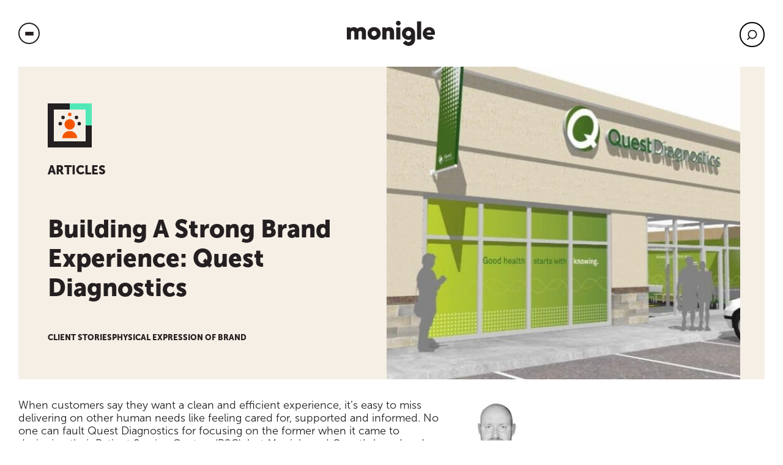

--- FILE ---
content_type: text/html; charset=UTF-8
request_url: https://www.monigle.com/blog/building-a-strong-brand-experience-quest-diagnostics/
body_size: 17013
content:
<!doctype html>
<html lang="en-US">
  <head>
    <meta charset="utf-8">
    <meta http-equiv="x-ua-compatible" content="ie=edge">
    <meta name='robots' content='index, follow, max-image-preview:large, max-snippet:-1, max-video-preview:-1' />
	<style>img:is([sizes="auto" i], [sizes^="auto," i]) { contain-intrinsic-size: 3000px 1500px }</style>
	
        
        <!-- Begin Google Search Console Verification -->
        <meta name="google-site-verification" content="WfPPh2ndJEziPEmvKdAbVlX-AJzgVxdd1TJCvmRFE2s" />
        <!-- End Begin Google Search Console Verification -->

        
    
	<!-- This site is optimized with the Yoast SEO plugin v26.8 - https://yoast.com/product/yoast-seo-wordpress/ -->
	<title>Building A Strong Brand Experience: Quest Diagnostics - Monigle</title>
<link data-rocket-prefetch href="https://www.googletagmanager.com" rel="dns-prefetch">
<link data-rocket-prefetch href="https://tags.srv.stackadapt.com" rel="dns-prefetch">
<link data-rocket-prefetch href="https://static.ads-twitter.com" rel="dns-prefetch">
<link data-rocket-prefetch href="https://connect.facebook.net" rel="dns-prefetch">
<link data-rocket-prefetch href="https://ws.zoominfo.com" rel="dns-prefetch">
<link data-rocket-prefetch href="https://cdnjs.cloudflare.com" rel="dns-prefetch">
<link data-rocket-prefetch href="https://googleads.g.doubleclick.net" rel="dns-prefetch">
<link data-rocket-prefetch href="https://gdc.indeed.com" rel="dns-prefetch"><link rel="preload" data-rocket-preload as="image" href="https://www.monigle.com/wp-content/uploads/QuestDiagnostics_w800-610x495.jpg" fetchpriority="high">
	<meta name="description" content="How Quest Diagnostics built a strong brand experience. Ways you can implement inexpensive components to better your brand experience." />
	<link rel="canonical" href="https://www.monigle.com/blog/building-a-strong-brand-experience-quest-diagnostics/" />
	<meta property="og:locale" content="en_US" />
	<meta property="og:type" content="article" />
	<meta property="og:title" content="Building A Strong Brand Experience: Quest Diagnostics - Monigle" />
	<meta property="og:description" content="How Quest Diagnostics built a strong brand experience. Ways you can implement inexpensive components to better your brand experience." />
	<meta property="og:url" content="https://www.monigle.com/blog/building-a-strong-brand-experience-quest-diagnostics/" />
	<meta property="og:site_name" content="Monigle" />
	<meta property="article:published_time" content="2020-09-16T14:43:59+00:00" />
	<meta property="article:modified_time" content="2023-05-12T14:22:55+00:00" />
	<meta property="og:image" content="https://www.monigle.com/wp-content/uploads/QuestDiagnostics_w800.jpg" />
	<meta property="og:image:width" content="800" />
	<meta property="og:image:height" content="525" />
	<meta property="og:image:type" content="image/jpeg" />
	<meta name="author" content="Dave Middendorf" />
	<meta name="twitter:card" content="summary_large_image" />
	<meta name="twitter:label1" content="Written by" />
	<meta name="twitter:data1" content="Dave Middendorf" />
	<meta name="twitter:label2" content="Est. reading time" />
	<meta name="twitter:data2" content="3 minutes" />
	<script type="application/ld+json" class="yoast-schema-graph">{"@context":"https://schema.org","@graph":[{"@type":"Article","@id":"https://www.monigle.com/blog/building-a-strong-brand-experience-quest-diagnostics/#article","isPartOf":{"@id":"https://www.monigle.com/blog/building-a-strong-brand-experience-quest-diagnostics/"},"author":{"name":"Dave Middendorf","@id":"https://www.monigle.com/#/schema/person/1d16cb292d3a907a0508df758ffb7e46"},"headline":"Building A Strong Brand Experience: Quest Diagnostics","datePublished":"2020-09-16T14:43:59+00:00","dateModified":"2023-05-12T14:22:55+00:00","mainEntityOfPage":{"@id":"https://www.monigle.com/blog/building-a-strong-brand-experience-quest-diagnostics/"},"wordCount":676,"commentCount":0,"image":{"@id":"https://www.monigle.com/blog/building-a-strong-brand-experience-quest-diagnostics/#primaryimage"},"thumbnailUrl":"/wp-content/uploads/QuestDiagnostics_w800.jpg","articleSection":["Article"],"inLanguage":"en-US"},{"@type":"WebPage","@id":"https://www.monigle.com/blog/building-a-strong-brand-experience-quest-diagnostics/","url":"https://www.monigle.com/blog/building-a-strong-brand-experience-quest-diagnostics/","name":"Building A Strong Brand Experience: Quest Diagnostics - Monigle","isPartOf":{"@id":"https://www.monigle.com/#website"},"primaryImageOfPage":{"@id":"https://www.monigle.com/blog/building-a-strong-brand-experience-quest-diagnostics/#primaryimage"},"image":{"@id":"https://www.monigle.com/blog/building-a-strong-brand-experience-quest-diagnostics/#primaryimage"},"thumbnailUrl":"/wp-content/uploads/QuestDiagnostics_w800.jpg","datePublished":"2020-09-16T14:43:59+00:00","dateModified":"2023-05-12T14:22:55+00:00","author":{"@id":"https://www.monigle.com/#/schema/person/1d16cb292d3a907a0508df758ffb7e46"},"description":"How Quest Diagnostics built a strong brand experience. Ways you can implement inexpensive components to better your brand experience.","breadcrumb":{"@id":"https://www.monigle.com/blog/building-a-strong-brand-experience-quest-diagnostics/#breadcrumb"},"inLanguage":"en-US","potentialAction":[{"@type":"ReadAction","target":["https://www.monigle.com/blog/building-a-strong-brand-experience-quest-diagnostics/"]}]},{"@type":"ImageObject","inLanguage":"en-US","@id":"https://www.monigle.com/blog/building-a-strong-brand-experience-quest-diagnostics/#primaryimage","url":"/wp-content/uploads/QuestDiagnostics_w800.jpg","contentUrl":"/wp-content/uploads/QuestDiagnostics_w800.jpg","width":800,"height":525},{"@type":"BreadcrumbList","@id":"https://www.monigle.com/blog/building-a-strong-brand-experience-quest-diagnostics/#breadcrumb","itemListElement":[{"@type":"ListItem","position":1,"name":"Home","item":"https://www.monigle.com/"},{"@type":"ListItem","position":2,"name":"Building A Strong Brand Experience: Quest Diagnostics"}]},{"@type":"WebSite","@id":"https://www.monigle.com/#website","url":"https://www.monigle.com/","name":"Monigle","description":"Creating Hard-Working Brands That Move People.","potentialAction":[{"@type":"SearchAction","target":{"@type":"EntryPoint","urlTemplate":"https://www.monigle.com/search/{search_term_string}"},"query-input":{"@type":"PropertyValueSpecification","valueRequired":true,"valueName":"search_term_string"}}],"inLanguage":"en-US"},{"@type":"Person","@id":"https://www.monigle.com/#/schema/person/1d16cb292d3a907a0508df758ffb7e46","name":"Dave Middendorf","image":{"@type":"ImageObject","inLanguage":"en-US","@id":"https://www.monigle.com/#/schema/person/image/","url":"/wp-content/uploads/Dave-Middendorf-Default-Black-and-White-e1695676693401-150x150.jpeg","contentUrl":"/wp-content/uploads/Dave-Middendorf-Default-Black-and-White-e1695676693401-150x150.jpeg","caption":"Dave Middendorf"},"url":"https://www.monigle.com/author/dmiddendorf/"}]}</script>
	<!-- / Yoast SEO plugin. -->



<style id='classic-theme-styles-inline-css' type='text/css'>
/*! This file is auto-generated */
.wp-block-button__link{color:#fff;background-color:#32373c;border-radius:9999px;box-shadow:none;text-decoration:none;padding:calc(.667em + 2px) calc(1.333em + 2px);font-size:1.125em}.wp-block-file__button{background:#32373c;color:#fff;text-decoration:none}
</style>
<style id='safe-svg-svg-icon-style-inline-css' type='text/css'>
.safe-svg-cover{text-align:center}.safe-svg-cover .safe-svg-inside{display:inline-block;max-width:100%}.safe-svg-cover svg{fill:currentColor;height:100%;max-height:100%;max-width:100%;width:100%}

</style>
<link rel="stylesheet" href="/wp-content/plugins/html5-audio-player/build/blocks/audioplayer/view.css?ver=2.5.0">
<link rel="stylesheet" href="/wp-content/plugins/html5-audio-player/build/blocks/radio-player/view.css?ver=2.5.0">
<link rel="stylesheet" href="/wp-content/plugins/html5-audio-player/assets/css/plyr-v3.7.2.css?ver=3.7.2">
<style id='global-styles-inline-css' type='text/css'>
:root{--wp--preset--aspect-ratio--square: 1;--wp--preset--aspect-ratio--4-3: 4/3;--wp--preset--aspect-ratio--3-4: 3/4;--wp--preset--aspect-ratio--3-2: 3/2;--wp--preset--aspect-ratio--2-3: 2/3;--wp--preset--aspect-ratio--16-9: 16/9;--wp--preset--aspect-ratio--9-16: 9/16;--wp--preset--color--black: #000000;--wp--preset--color--cyan-bluish-gray: #abb8c3;--wp--preset--color--white: #ffffff;--wp--preset--color--pale-pink: #f78da7;--wp--preset--color--vivid-red: #cf2e2e;--wp--preset--color--luminous-vivid-orange: #ff6900;--wp--preset--color--luminous-vivid-amber: #fcb900;--wp--preset--color--light-green-cyan: #7bdcb5;--wp--preset--color--vivid-green-cyan: #00d084;--wp--preset--color--pale-cyan-blue: #8ed1fc;--wp--preset--color--vivid-cyan-blue: #0693e3;--wp--preset--color--vivid-purple: #9b51e0;--wp--preset--color--primary: #525ddc;--wp--preset--gradient--vivid-cyan-blue-to-vivid-purple: linear-gradient(135deg,rgba(6,147,227,1) 0%,rgb(155,81,224) 100%);--wp--preset--gradient--light-green-cyan-to-vivid-green-cyan: linear-gradient(135deg,rgb(122,220,180) 0%,rgb(0,208,130) 100%);--wp--preset--gradient--luminous-vivid-amber-to-luminous-vivid-orange: linear-gradient(135deg,rgba(252,185,0,1) 0%,rgba(255,105,0,1) 100%);--wp--preset--gradient--luminous-vivid-orange-to-vivid-red: linear-gradient(135deg,rgba(255,105,0,1) 0%,rgb(207,46,46) 100%);--wp--preset--gradient--very-light-gray-to-cyan-bluish-gray: linear-gradient(135deg,rgb(238,238,238) 0%,rgb(169,184,195) 100%);--wp--preset--gradient--cool-to-warm-spectrum: linear-gradient(135deg,rgb(74,234,220) 0%,rgb(151,120,209) 20%,rgb(207,42,186) 40%,rgb(238,44,130) 60%,rgb(251,105,98) 80%,rgb(254,248,76) 100%);--wp--preset--gradient--blush-light-purple: linear-gradient(135deg,rgb(255,206,236) 0%,rgb(152,150,240) 100%);--wp--preset--gradient--blush-bordeaux: linear-gradient(135deg,rgb(254,205,165) 0%,rgb(254,45,45) 50%,rgb(107,0,62) 100%);--wp--preset--gradient--luminous-dusk: linear-gradient(135deg,rgb(255,203,112) 0%,rgb(199,81,192) 50%,rgb(65,88,208) 100%);--wp--preset--gradient--pale-ocean: linear-gradient(135deg,rgb(255,245,203) 0%,rgb(182,227,212) 50%,rgb(51,167,181) 100%);--wp--preset--gradient--electric-grass: linear-gradient(135deg,rgb(202,248,128) 0%,rgb(113,206,126) 100%);--wp--preset--gradient--midnight: linear-gradient(135deg,rgb(2,3,129) 0%,rgb(40,116,252) 100%);--wp--preset--font-size--small: 13px;--wp--preset--font-size--medium: 20px;--wp--preset--font-size--large: 36px;--wp--preset--font-size--x-large: 42px;--wp--preset--spacing--20: 0.44rem;--wp--preset--spacing--30: 0.67rem;--wp--preset--spacing--40: 1rem;--wp--preset--spacing--50: 1.5rem;--wp--preset--spacing--60: 2.25rem;--wp--preset--spacing--70: 3.38rem;--wp--preset--spacing--80: 5.06rem;--wp--preset--shadow--natural: 6px 6px 9px rgba(0, 0, 0, 0.2);--wp--preset--shadow--deep: 12px 12px 50px rgba(0, 0, 0, 0.4);--wp--preset--shadow--sharp: 6px 6px 0px rgba(0, 0, 0, 0.2);--wp--preset--shadow--outlined: 6px 6px 0px -3px rgba(255, 255, 255, 1), 6px 6px rgba(0, 0, 0, 1);--wp--preset--shadow--crisp: 6px 6px 0px rgba(0, 0, 0, 1);}:where(.is-layout-flex){gap: 0.5em;}:where(.is-layout-grid){gap: 0.5em;}body .is-layout-flex{display: flex;}.is-layout-flex{flex-wrap: wrap;align-items: center;}.is-layout-flex > :is(*, div){margin: 0;}body .is-layout-grid{display: grid;}.is-layout-grid > :is(*, div){margin: 0;}:where(.wp-block-columns.is-layout-flex){gap: 2em;}:where(.wp-block-columns.is-layout-grid){gap: 2em;}:where(.wp-block-post-template.is-layout-flex){gap: 1.25em;}:where(.wp-block-post-template.is-layout-grid){gap: 1.25em;}.has-black-color{color: var(--wp--preset--color--black) !important;}.has-cyan-bluish-gray-color{color: var(--wp--preset--color--cyan-bluish-gray) !important;}.has-white-color{color: var(--wp--preset--color--white) !important;}.has-pale-pink-color{color: var(--wp--preset--color--pale-pink) !important;}.has-vivid-red-color{color: var(--wp--preset--color--vivid-red) !important;}.has-luminous-vivid-orange-color{color: var(--wp--preset--color--luminous-vivid-orange) !important;}.has-luminous-vivid-amber-color{color: var(--wp--preset--color--luminous-vivid-amber) !important;}.has-light-green-cyan-color{color: var(--wp--preset--color--light-green-cyan) !important;}.has-vivid-green-cyan-color{color: var(--wp--preset--color--vivid-green-cyan) !important;}.has-pale-cyan-blue-color{color: var(--wp--preset--color--pale-cyan-blue) !important;}.has-vivid-cyan-blue-color{color: var(--wp--preset--color--vivid-cyan-blue) !important;}.has-vivid-purple-color{color: var(--wp--preset--color--vivid-purple) !important;}.has-black-background-color{background-color: var(--wp--preset--color--black) !important;}.has-cyan-bluish-gray-background-color{background-color: var(--wp--preset--color--cyan-bluish-gray) !important;}.has-white-background-color{background-color: var(--wp--preset--color--white) !important;}.has-pale-pink-background-color{background-color: var(--wp--preset--color--pale-pink) !important;}.has-vivid-red-background-color{background-color: var(--wp--preset--color--vivid-red) !important;}.has-luminous-vivid-orange-background-color{background-color: var(--wp--preset--color--luminous-vivid-orange) !important;}.has-luminous-vivid-amber-background-color{background-color: var(--wp--preset--color--luminous-vivid-amber) !important;}.has-light-green-cyan-background-color{background-color: var(--wp--preset--color--light-green-cyan) !important;}.has-vivid-green-cyan-background-color{background-color: var(--wp--preset--color--vivid-green-cyan) !important;}.has-pale-cyan-blue-background-color{background-color: var(--wp--preset--color--pale-cyan-blue) !important;}.has-vivid-cyan-blue-background-color{background-color: var(--wp--preset--color--vivid-cyan-blue) !important;}.has-vivid-purple-background-color{background-color: var(--wp--preset--color--vivid-purple) !important;}.has-black-border-color{border-color: var(--wp--preset--color--black) !important;}.has-cyan-bluish-gray-border-color{border-color: var(--wp--preset--color--cyan-bluish-gray) !important;}.has-white-border-color{border-color: var(--wp--preset--color--white) !important;}.has-pale-pink-border-color{border-color: var(--wp--preset--color--pale-pink) !important;}.has-vivid-red-border-color{border-color: var(--wp--preset--color--vivid-red) !important;}.has-luminous-vivid-orange-border-color{border-color: var(--wp--preset--color--luminous-vivid-orange) !important;}.has-luminous-vivid-amber-border-color{border-color: var(--wp--preset--color--luminous-vivid-amber) !important;}.has-light-green-cyan-border-color{border-color: var(--wp--preset--color--light-green-cyan) !important;}.has-vivid-green-cyan-border-color{border-color: var(--wp--preset--color--vivid-green-cyan) !important;}.has-pale-cyan-blue-border-color{border-color: var(--wp--preset--color--pale-cyan-blue) !important;}.has-vivid-cyan-blue-border-color{border-color: var(--wp--preset--color--vivid-cyan-blue) !important;}.has-vivid-purple-border-color{border-color: var(--wp--preset--color--vivid-purple) !important;}.has-vivid-cyan-blue-to-vivid-purple-gradient-background{background: var(--wp--preset--gradient--vivid-cyan-blue-to-vivid-purple) !important;}.has-light-green-cyan-to-vivid-green-cyan-gradient-background{background: var(--wp--preset--gradient--light-green-cyan-to-vivid-green-cyan) !important;}.has-luminous-vivid-amber-to-luminous-vivid-orange-gradient-background{background: var(--wp--preset--gradient--luminous-vivid-amber-to-luminous-vivid-orange) !important;}.has-luminous-vivid-orange-to-vivid-red-gradient-background{background: var(--wp--preset--gradient--luminous-vivid-orange-to-vivid-red) !important;}.has-very-light-gray-to-cyan-bluish-gray-gradient-background{background: var(--wp--preset--gradient--very-light-gray-to-cyan-bluish-gray) !important;}.has-cool-to-warm-spectrum-gradient-background{background: var(--wp--preset--gradient--cool-to-warm-spectrum) !important;}.has-blush-light-purple-gradient-background{background: var(--wp--preset--gradient--blush-light-purple) !important;}.has-blush-bordeaux-gradient-background{background: var(--wp--preset--gradient--blush-bordeaux) !important;}.has-luminous-dusk-gradient-background{background: var(--wp--preset--gradient--luminous-dusk) !important;}.has-pale-ocean-gradient-background{background: var(--wp--preset--gradient--pale-ocean) !important;}.has-electric-grass-gradient-background{background: var(--wp--preset--gradient--electric-grass) !important;}.has-midnight-gradient-background{background: var(--wp--preset--gradient--midnight) !important;}.has-small-font-size{font-size: var(--wp--preset--font-size--small) !important;}.has-medium-font-size{font-size: var(--wp--preset--font-size--medium) !important;}.has-large-font-size{font-size: var(--wp--preset--font-size--large) !important;}.has-x-large-font-size{font-size: var(--wp--preset--font-size--x-large) !important;}
:where(.wp-block-post-template.is-layout-flex){gap: 1.25em;}:where(.wp-block-post-template.is-layout-grid){gap: 1.25em;}
:where(.wp-block-columns.is-layout-flex){gap: 2em;}:where(.wp-block-columns.is-layout-grid){gap: 2em;}
:root :where(.wp-block-pullquote){font-size: 1.5em;line-height: 1.6;}
</style>
<link rel="stylesheet" href="/wp-content/plugins/html5-audio-player/assets/css/style.css?ver=2.5.3">
<link rel="stylesheet" href="/wp-content/themes/mon2022/vendor/ssm/core/src/assets/styles/public.css?ver=1.0">
<link rel="stylesheet" href="/wp-content/plugins/dflip/assets/css/dflip.min.css?ver=2.4.13">
<link rel="stylesheet" href="/wp-content/plugins/searchwp/assets/css/frontend/search-forms.min.css?ver=4.5.6">
<link rel="stylesheet" href="/wp-content/themes/mon2022/dist/styles/app.css?id=4d725933974eb371f9e4">
<script type="text/javascript" src="/wp-includes/js/jquery/jquery.min.js?ver=3.7.1" id="jquery-core-js"></script>
<script type="text/javascript" src="/wp-includes/js/jquery/jquery-migrate.min.js?ver=3.4.1" id="jquery-migrate-js"></script>
        <style>
            .mejs-container:has(.plyr) {
                height: auto;
                background: transparent
            }

            .mejs-container:has(.plyr) .mejs-controls {
                display: none
            }

            .h5ap_all {
                --shadow-color: 197deg 32% 65%;
                border-radius: 6px;
                box-shadow: 0px 0px 9.6px hsl(var(--shadow-color)/.36), 0 1.7px 1.9px 0px hsl(var(--shadow-color)/.36), 0 4.3px 1.8px -1.7px hsl(var(--shadow-color)/.36), -0.1px 10.6px 11.9px -2.5px hsl(var(--shadow-color)/.36);
                margin: 16px auto;
            }

            .h5ap_single_button {
                height: 50px;
            }
        </style>
    		<style>
			span.h5ap_single_button {
				display: inline-flex;
				justify-content: center;
				align-items: center;
			}

			.h5ap_single_button span {
				line-height: 0;
			}

			span#h5ap_single_button span svg {
				cursor: pointer;
			}

			#skin_default .plyr__control,
			#skin_default .plyr__time {
				color: #4f5b5f			}

			#skin_default .plyr__control:hover {
				background: #1aafff;
				color: #f5f5f5			}

			#skin_default .plyr__controls {
				background: #f5f5f5			}

			#skin_default .plyr__controls__item input {
				color: #1aafff			}

			.plyr {
				--plyr-color-main: #4f5b5f			}

			/* Custom Css */
					</style>
<link href="https://trinitymedia.ai/" rel="preconnect" crossorigin="anonymous" />
<link href="https://vd.trinitymedia.ai/" rel="preconnect" crossorigin="anonymous" />
<link rel="shortcut icon" href="/wp-content/uploads/mgl_favicon_1.png" /><meta name="viewport" content="width=device-width, initial-scale=1, shrink-to-fit=no, maximum-scale=1.0"><style type="text/css">.heading{width:10sec;}</style>    
        
        <!-- Begin Google Tag Manager -->
        <script>
            (function(w,d,s,l,i){w[l]=w[l]||[];w[l].push({"gtm.start":
            new Date().getTime(),event:"gtm.js"});var f=d.getElementsByTagName(s)[0],
            j=d.createElement(s),dl=l!="dataLayer"?"&l="+l:"";j.async=true;j.src=
            "//www.googletagmanager.com/gtm.js?id="+i+dl;f.parentNode.insertBefore(j,f);
            })(window,document,"script","dataLayer","GTM-PGVD2C");
        </script>
        <!-- End Google Tag Manager -->

        
    <!-- Responsive iframe Form code 92 -->
<script type="text/javascript" src="https://cdnjs.cloudflare.com/ajax/libs/iframe-resizer/4.3.2/iframeResizer.min.js"></script>
<script type="text/javascript">
iFrameResize({log:true});
</script>
<!-- End Responsive iframe Form code  --><style id="inline-css">@media print, screen and (min-width: 64em) {
    .module.text-editor.width-50 {max-width: 50%;}
    .module.width-50 {max-width: 50%;}
    .module.text-editor.width-66 {max-width: 66%;}
    .module.width-66 {max-width: 66%;}
    .module.text-editor.width-75 {max-width: 75%;}
    .module.width-75 {max-width: 75%;}
    .module.text-editor.width-85 {max-width: 85%;}
    .module.width-85 {max-width: 85%;}
    .module.text-editor.width-90 {max-width: 90%;}
    .module.width-90 {max-width: 90%;}
}

iframe {border: none;}

span.smaller {font-size: 75%;}

.horz-padding-50 {padding: 0 50px;}
.horz-padding-55 {padding: 0 55px;}
.horz-padding-60 {padding: 0 60px;}
.horz-padding-65 {padding: 0 65px;}
.horz-padding-70 {padding: 0 70px;}
.horz-padding-75 {padding: 0 75px;}
.horz-padding-80 {padding: 0 80px;}
.horz-padding-85 {padding: 0 85px;}
.horz-padding-90 {padding: 0 90px;}
.horz-padding-95 {padding: 0 95px;}
.horz-padding-100 {padding: 0 100px;}

section.content-block.template-career-search .career-search-header .links,
.in-page-navigation.careers ul, body.type-cp .template-single-resource .featured-content .preheadline {display: none;}
.template-single-resource .posted-by img { max-width: 150px; }
.in-page-navigation.careers + .in-page-navigation {display: none;}
section.content-block.template-single-resource .featured-content .content .tags .tag {border: none; padding: 0; display: block;}

.expanded-content p a {color: var(--primary-color);}
.expanded-content p a:hover {text-decoration: underline;}
.expanded-content p a strong {border-color: var(--body-color) !important;}

@media print, screen and (max-width: 47.9375em) {
    .module.resource-entry.type-case-study {
      height: auto;
      min-height: inherit;
    }

      .module.resource-entry.type-case-study:not(.is-description-visible):before {
        display: none;
      }

      .module.resource-entry.type-case-study:not(.is-description-visible) img{
      height: auto;
      position: relative;
    }

    .module.resource-entry.type-case-study  .case-study-about {
      position: relative;
      background: var(--clarify);
      pointer-events: all;
    }

    .module.resource-entry.type-case-study  .case-study-about:after {
      display: none;
    }

    .module.resource-entry.type-case-study .case-study-about>* {
      opacity: 1;
    }
}

@media print, screen and (min-width: 48em) {
    footer.site-footer .footer-nav {
        flex-direction: row;
        flex-wrap: wrap;
        justify-content: flex-start;
    } 
    footer.site-footer .footer-nav ul {width: 100%; max-width: 200px;}
}
.site-footer .footer-nav ul:nth-of-type(4), .site-footer .footer-nav ul:nth-of-type(5) {display: none;}

section.content-block.pull-top {margin-top: 0!important;}

@media print, screen and (max-width: 64em) {
    .hide-for-mobile {display: none;}
}

.module.linked-list {
  width: 100%;
  max-width: 49rem;
}

.module.linked-list .linked-list-item {
  float: none;
  break-inside: avoid-column;
}

.single-mon_portfolio .template-standard-grid-row .subheadline {font-size: 22px;}</style>  <meta name="generator" content="WP Rocket 3.20.3" data-wpr-features="wpr_preconnect_external_domains wpr_oci wpr_preload_links wpr_desktop" /></head>

  <body class="wp-singular post-template-default single single-post postid-3294 single-format-standard wp-embed-responsive wp-theme-mon2022 type-blog building-a-strong-brand-experience-quest-diagnostics">
    <noscript><iframe src="//www.googletagmanager.com/ns.html?id=GTM-PGVD2C" height="0" width="0" style="display:none;visibility:hidden"></iframe></noscript>    
    <div  id="app">
      <div class="off-canvas-wrapper">

	<div class="off-canvas" id="offCanvas" data-off-canvas data-transition="overlap">

    <div class="grid-container">

      <div class="offcanvas-content">

          <ul class="menu"><li class="menu-item menu-our-work"><a href="https://www.monigle.com/portfolio/">Our Work</a></li>
<li class="menu-item menu-services"><a href="https://www.monigle.com/services/">Services</a></li>
<li class="menu-item menu-resources"><a href="https://www.monigle.com/thinking/">Resources</a></li>
<li class="menu-item menu-about-us"><a href="https://www.monigle.com/about/">About Us</a></li>
<li class="menu-item menu-connect"><a href="https://www.monigle.com/contact/">Connect</a></li>
</ul>
          
      </div>

    </div>

</div>

	<div class="off-canvas-content" data-off-canvas-content>
		
		<header class="site-header">

    <div class="grid-container navbar">

                    <div class="hamburger" data-toggle="offCanvas" aria-expanded="false" aria-controls="offCanvas">
    <button class="hamburger-button" type="button" role="button">
        <span class="hide">Menu toggle</span>
        <span class="hamburger-line hamburger-line1"></span>
        <span class="hamburger-line hamburger-line2"></span>
        <span class="hamburger-line hamburger-line3"></span>
    </button>
</div>        
        <div class="brand" role="banner">

            
                <a href="https://www.monigle.com/">

                    <img src="/wp-content/uploads/logo.svg" alt="Monigle" class="editable-svg">

                    <span class="show-for-sr">Monigle</span>

                </a>

            
        </div>

        
            
                <div class="search-wrapper">

                    <form role="search" method="get" class="search" action="https://www.monigle.com/">

                        <div class="search-btn"></div>

                        <button type="submit" class="search-button search-btn">Search</button>

                        <div class="search-input-wrapper">

                            <input type="hidden" name="action" value="search">

                            <input type="text" name="s" id="search-input" value="" placeholder="I’m looking for...">

                            <label for="search-input" class="show-for-sr">Search</label>

                        </div>

                        <div class="clear-input"><span class="show-for-sr">search clear</span></div>

                    </form>

                </div>

            
        
    </div>

</header>

		<div class="container">

			<main class="content" id="main">
				
	
	
		<section class="content-block template-single-resource">

			<div class="grid-container">

				<div class="featured-content">

					<div class="content">

						
							<div class="img-wrapper">

								<img src="/wp-content/uploads/mgl_icon_specific_rgb_pos_mgl_thinking.svg" alt="Category Icon" class="editable-svg">

							</div>

						
						<div class="preheadline">Articles</div>

						<h1 class="title">Building A Strong Brand Experience: Quest Diagnostics</h1>

						
						
							<div class="tags">

								
									<div class="tag">Client stories</div>

								
									<div class="tag">Physical expression of brand</div>

								
							</div>

						
					</div>

					
						<div class="image-wrapper">

							<img width="610" height="495" src="/wp-content/uploads/QuestDiagnostics_w800-610x495.jpg" class="resource-hero-img" alt="Building A Strong Brand Experience: Quest Diagnostics" decoding="async" fetchpriority="high" />

						</div>

					
				</div>

				
					<div class="content-wrapper">

						<div class="content">

							<div class="module text-editor">

								
								<p>When customers say they want a clean and efficient experience, it’s easy to miss delivering on other human needs like feeling cared for, supported and informed. No one can fault Quest Diagnostics for focusing on the former when it came to designing their Patient Service Centers (PSC), but Monigle and Quest’s brand and experience teams saw an opportunity.</p>
<p>&nbsp;</p>
<p><img decoding="async" class="aligncenter wp-image-15708 size-full" src="https://www.monigle.com/wp-content/uploads/quest10_w800.jpg" alt="Former Lobby Space" width="600" height="388" /></p>
<p style="text-align: center;font-size: 14px;color: gray"><em>The former space and experience of Quest Diagnostics Patient Service Center (PSC)</em></p>
<p>&nbsp;</p>
<p style="text-align: center"><em>Learn More</em>: <a href="https://www.monigle.com/blog/a-cheat-sheet-for-enabling-consistent-brand-experiences/">Enabling a Consistent Brand Experience</a></p>
<p>&nbsp;</p>
<p>As consumers are increasingly empowered to make health care choices, along with the agreement between Quest Diagnostics and United Healthcare that opened up access to millions of Americans, there was a huge opportunity to put a more human lens on what was a sterile PSC experience. The goal was to fuse brand, experience and function together in a way that differentiated Quest from competitors and informed patients about the crucial role Quest plays in their broader health care journeys.</p>
<p>&nbsp;</p>
<p>By conducting ethnographic research and reviewing patient feedback, we saw that competing design cues were leading to confusion and slowing people down during the check-in process. Simply put, when there’s a window with a hole cut in it with a desk behind it – people expect there to be someone to talk to. It’s so compelling, they miss the kiosk that says check-in here.</p>
<p>&nbsp;</p>
<p><img decoding="async" class="aligncenter wp-image-15707 size-full" src="https://www.monigle.com/wp-content/uploads/quest9_w800.jpg" alt="Former Check In" width="600" height="388" /></p>
<p style="text-align: center;font-size: 14px;color: gray"><em>Former check-in of Quest Diagnostics Patient Service Center (PSC)</em></p>
<p>&nbsp;</p>
<p>We also learned that typically the patient doesn’t really know much about Quest. They’re usually there because their doctor told them to go there and they don’t understand much more than a phlebotomist is going to collect some samples and at some point, they’ll get their results. In this context, the entire brand experience is dependent on the phlebotomists. These folks are amazing at what they do, but they’re also stretched incredibly thin—they needed an environment that offered some support.</p>
<p>&nbsp;</p>
<p>With an understanding of all the key touchpoints in the patient journey at a PSC, we set out to develop a kit of parts to humanize the experience, making it more intuitive and informative.</p>
<p>&nbsp;</p>
<p style="text-align: center"><em>Learn More</em>: <a href="https://www.monigle.com/blog/3-ways-brand-marketing-can-create-more-human-health-care-experiences/">Leading with Brand Part 1</a></p>
<p>&nbsp;</p>
<p>We started by creating a streamlined and digestible information hierarchy that begins with making their locations easy to find—owning the green color signal, while also communicating a purpose to clearly position Quest at the exterior.</p>
<p>&nbsp;</p>
<p><img decoding="async" class="aligncenter wp-image-15702 size-full" src="https://www.monigle.com/wp-content/uploads/quest4_w800.jpg" alt="Quest Signage" width="600" height="388" /></p>
<p style="text-align: center;font-size: 14px;color: gray"><em>First step of redefining the brand experience – owning the Green for Quest Diagnostics PSCs</em></p>
<p>&nbsp;</p>
<p>Inside, we removed the clutter and confusing cues (the window) and made it clear that signing in at the kiosk was the first step. To overcome the absence of a window, we added a sidelight to the door into the back of the house so patients could feel connected to what was beyond the lobby.</p>
<p>&nbsp;</p>
<p>Most importantly, we started to tell the story of Quest through its people and their various areas of expertise. The “our stories” vignettes and draw-room infographics highlight how Quest is an important partner in health care with scientists, physicians and logistics professionals all working together to help people and their doctors be better informed about their health.</p>
<p>&nbsp;</p>
<p><img decoding="async" class="aligncenter wp-image-15705 size-full" src="https://www.monigle.com/wp-content/uploads/quest7_w800.jpg" alt="New Check In Kiosks" width="600" height="388" /></p>
<p style="text-align: center;font-size: 14px;color: gray"><em>Clarifying the Experience: new check-in Kiosks in Quest Diagnostics PSCs</em></p>
<p><img decoding="async" class="aligncenter wp-image-15701 size-full" src="https://www.monigle.com/wp-content/uploads/quest3_w800.jpg" alt="New Lobby" width="600" height="388" /></p>
<p style="text-align: center;font-size: 14px;color: gray"><em>Bringing the story to life: green and story-telling vignettes throughout the refined PSC</em></p>
<p><img decoding="async" class="aligncenter wp-image-15704 size-full" src="https://www.monigle.com/wp-content/uploads/quest6_w800.jpg" alt="Green Signage" width="600" height="388" /></p>
<p style="text-align: center;font-size: 14px;color: gray"><em>Bringing the story to life: green and story-telling vignettes throughout the refined PSC</em></p>
<p><img decoding="async" class="aligncenter wp-image-15706 size-full" src="https://www.monigle.com/wp-content/uploads/quest8_w800.jpg" alt="Employee Stories" width="600" height="388" /></p>
<p style="text-align: center;font-size: 14px;color: gray"><em>Bringing the story to life: introducing the people of Quest Diagnostics connects the human experience</em></p>
<p><img decoding="async" class="aligncenter wp-image-15700 size-full" src="https://www.monigle.com/wp-content/uploads/quest2_w800.jpg" alt="Infographic Signage" width="600" height="388" /></p>
<p style="text-align: center;font-size: 14px;color: gray"><em>Bringing the story to life: informative graphics help inform and bring the story to life for patients</em></p>
<p>&nbsp;</p>
<p>This exercise shows how a flexible set of relatively inexpensive components can make an immediate and visceral impact on how people experience the space and the brand.</p>
<p>&nbsp;</p>
<p>How does your brand come to life in a physical environment? We would love the chance to talk and hear different perspectives. <a href="https://www.monigle.com/contact/">Reach out to us</a> for more examples of our brand experience work or to continue the conversation.</p>


							</div>

						</div>

						
							<div class="aside">

								
									<div class="posted-by">

																					<img src="/wp-content/uploads/Dave-Middendorf-Default-Black-and-White-e1695676693401-150x150.jpeg" alt="Dave Middendorf">
										
										<h6>September 16, 2020 <span>By Dave Middendorf</span></h6>

									</div>

								
							</div>

						
					</div>

				
			</div>

		</section>

	
	
	
	
		<section class="content-block template-related-content">

			<div class="grid-container">

				<header class="template-header">

					<h2 class="headline">Related articles</h2>

					
						<div class="template-header-button">

							<a class="button small simple is-icon-left" href="https://www.monigle.com/thinking/">See More Articles
								<svg xmlns="http://www.w3.org/2000/svg" viewBox="0 0 87 87" class="editable-svg replaced-svg"><path fill="currentColor" d="M43.3 86.6C19.4 86.6 0 67.2 0 43.3S19.4 0 43.3 0s43.3 19.4 43.3 43.3-19.4 43.3-43.3 43.3zm0-81.6C22.2 5 5 22.2 5 43.3c0 21.1 17.2 38.3 38.3 38.3 21.1 0 38.3-17.2 38.3-38.3C81.6 22.2 64.4 5 43.3 5zM22 52.8c-5 0-9.1-4.1-9.1-9.1s4.1-9.1 9.1-9.1 9.1 4.1 9.1 9.1-4.1 9.1-9.1 9.1zm0-13.3c-2.3 0-4.1 1.9-4.1 4.1 0 2.3 1.9 4.1 4.1 4.1s4.1-1.9 4.1-4.1c0-2.2-1.8-4.1-4.1-4.1zm21 13.3c-5 0-9.1-4.1-9.1-9.1s4.1-9.1 9.1-9.1 9.1 4.1 9.1 9.1-4.1 9.1-9.1 9.1zm0-13.3c-2.3 0-4.1 1.9-4.1 4.1 0 2.3 1.9 4.1 4.1 4.1 2.3 0 4.1-1.9 4.1-4.1 0-2.2-1.8-4.1-4.1-4.1zm21 13.3c-5 0-9.1-4.1-9.1-9.1s4.1-9.1 9.1-9.1 9.1 4.1 9.1 9.1-4.1 9.1-9.1 9.1zm0-13.3c-2.3 0-4.1 1.9-4.1 4.1 0 2.3 1.9 4.1 4.1 4.1 2.3 0 4.1-1.9 4.1-4.1 0-2.2-1.9-4.1-4.1-4.1z"></path></svg>
							</a>

						</div>

					
				</header>

				<div class="grid-wrapper">

					
						<div class="grid-cell">

							<div class="module resource-entry type-thinking">

        <a  href="https://www.monigle.com/blog/ai-in-market-research/" class="cover-link"><span class="show-for-sr">AI in market research: The promise, the pitfalls, and the path forward</span></a>

        <div class="resource-item-media has-icon">

            
                <div class="resource-item-image is-icon">

                    
                        <img width="432" height="432" src="/wp-content/uploads/mgl_icon_specific_rgb_pos_mgl_thinking.svg" class="resource-icon-img" alt="Article Icon" decoding="async" />

                    
                </div>

            
            
                                    
                <div class="resource-item-image">

                    
                        <img width="210" height="210" src="/wp-content/uploads/AI-Mkt-Research-210x210.png" class="resource-img" alt="AI in market research: The promise, the pitfalls, and the path forward" decoding="async" srcset="/wp-content/uploads/AI-Mkt-Research-210x210.png 210w, /wp-content/uploads/AI-Mkt-Research-150x150.png 150w, /wp-content/uploads/AI-Mkt-Research-420x420.png 420w, /wp-content/uploads/AI-Mkt-Research-840x840.png 840w" sizes="(max-width: 210px) 100vw, 210px" />

                                        
                </div>

            
            
        </div>

        <div class="resource-item-content">

                            <a href="#" class="label is-style-label small">Article</a>
            
            <h3 class="resource-item-title">AI in market research: The promise, the pitfalls, and the path forward</h3>

            <button class="button arrow">Read More</button>

        </div>

    </div>


						</div>

					
						<div class="grid-cell">

							<div class="module resource-entry type-thinking">

        <a  href="https://www.monigle.com/blog/2026-trends/" class="cover-link"><span class="show-for-sr">2026 trends forcing brands to prove they’re human</span></a>

        <div class="resource-item-media has-icon">

            
                <div class="resource-item-image is-icon">

                    
                        <img width="432" height="432" src="/wp-content/uploads/mgl_icon_specific_rgb_pos_mgl_thinking.svg" class="resource-icon-img" alt="Article Icon" decoding="async" />

                    
                </div>

            
            
                                    
                <div class="resource-item-image">

                    
                        <img width="210" height="210" src="/wp-content/uploads/sunburst-210x210.png" class="resource-img" alt="2026 trends forcing brands to prove they’re human" decoding="async" srcset="/wp-content/uploads/sunburst-210x210.png 210w, /wp-content/uploads/sunburst-150x150.png 150w, /wp-content/uploads/sunburst-420x420.png 420w, /wp-content/uploads/sunburst-840x840.png 840w" sizes="(max-width: 210px) 100vw, 210px" />

                                        
                </div>

            
            
        </div>

        <div class="resource-item-content">

                            <a href="#" class="label is-style-label small">Article</a>
            
            <h3 class="resource-item-title">2026 trends forcing brands to prove they’re human</h3>

            <button class="button arrow">Read More</button>

        </div>

    </div>


						</div>

					
						<div class="grid-cell">

							<div class="module resource-entry type-thinking">

        <a  href="https://www.monigle.com/blog/converting-brand-guidelines-into-ai-ready-systems/" class="cover-link"><span class="show-for-sr">The blueprint for converting brand guidelines into AI-ready systems</span></a>

        <div class="resource-item-media has-icon">

            
                <div class="resource-item-image is-icon">

                    
                        <img width="432" height="432" src="/wp-content/uploads/mgl_icon_specific_rgb_pos_mgl_thinking.svg" class="resource-icon-img" alt="Article Icon" decoding="async" />

                    
                </div>

            
            
                                    
                <div class="resource-item-image">

                    
                        <img width="210" height="210" src="/wp-content/uploads/Thumbnail-32-210x210.png" class="resource-img" alt="The blueprint for converting brand guidelines into AI-ready systems" decoding="async" srcset="/wp-content/uploads/Thumbnail-32-210x210.png 210w, /wp-content/uploads/Thumbnail-32-150x150.png 150w, /wp-content/uploads/Thumbnail-32-420x420.png 420w, /wp-content/uploads/Thumbnail-32-840x840.png 840w" sizes="(max-width: 210px) 100vw, 210px" />

                                        
                </div>

            
            
        </div>

        <div class="resource-item-content">

                            <a href="#" class="label is-style-label small">Article</a>
            
            <h3 class="resource-item-title">The blueprint for converting brand guidelines into AI-ready systems</h3>

            <button class="button arrow">Read More</button>

        </div>

    </div>


						</div>

					
				</div>

			</div>

		</section>

	
			</main>

		</div>

		<footer class="site-footer" role="contentinfo">

		<div class="grid-container">

			
				
				<div class="footer-nav">

					
						<ul>

							
								
								<li><a  href="https://www.monigle.com/services/">Services</a></li>

							
							
								<li class="menu-item menu-brand"><a href="https://www.monigle.com/service/brand/">Brand</a></li>
<li class="menu-item menu-experience"><a href="https://www.monigle.com/service/experience/">Experience</a></li>
<li class="menu-item menu-culture"><a href="https://www.monigle.com/service/culture/">Culture</a></li>
<li class="menu-item menu-activation"><a href="https://www.monigle.com/service/activation/">Activation</a></li>
<li class="menu-item menu-management"><a href="https://www.monigle.com/service/management/">Management</a></li>
<li class="menu-item menu-branded-environments"><a href="https://www.monigle.com/service/environment-services/">Branded environments</a></li>
<li class="menu-item menu-business-transformation"><a href="https://www.monigle.com/service/business-transformation/">Business transformation</a></li>

							
						</ul>

					
						<ul>

							
								
								<li><a  href="https://www.monigle.com/about/">About</a></li>

							
							
								<li class="menu-item menu-about-us"><a href="https://www.monigle.com/about/">About us</a></li>
<li class="menu-item menu-our-work"><a href="https://www.monigle.com/portfolio/">Our work</a></li>
<li class="menu-item menu-resources"><a href="https://www.monigle.com/thinking/">Resources</a></li>
<li class="menu-item menu-our-culture"><a href="https://www.monigle.com/about/culture/">Our culture</a></li>
<li class="menu-item menu-careers"><a href="https://www.monigle.com/about/careers/">Careers</a></li>

							
						</ul>

					
						<ul>

							
								
								<li><a  href="https://www.monigle.com/contact/">Get in touch</a></li>

							
							
								<li class="menu-item menu-contact-us"><a href="https://www.monigle.com/contact/">Contact us</a></li>
<li class="menu-item menu-subscribe"><a href="https://www.monigle.com/stay-informed/">Subscribe</a></li>

							
						</ul>

					
						<ul>

							
								
								<li><a  href="https://www.monigle.com/service/activation/">Activation</a></li>

							
							
								<li class="menu-item menu-launch-implementation"><a href="/service/activation#launch">Launch Implementation</a></li>
<li class="menu-item menu-conversion"><a href="/service/activation#conversion">Conversion</a></li>
<li class="menu-item menu-program-management"><a href="/service/activation#program-management">Program Management</a></li>

							
						</ul>

					
						<ul>

							
								
								<li><a  href="https://www.monigle.com/service/management/">Management</a></li>

							
							
								<li class="menu-item menu-beam-brand-center"><a href="/service/management#beam">BEAM Brand Center</a></li>
<li class="menu-item menu-governance"><a href="/service/management#governance">Governance</a></li>
<li class="menu-item menu-brand-tracking"><a href="/service/management#brand-tracking">Brand Tracking</a></li>
<li class="menu-item menu-brand-valuation"><a href="/service/management#brand-valuation">Brand Valuation</a></li>

							
						</ul>

					
				</div>

				<div class="footer-contacts">

					
						<a href="https://www.monigle.com/" class="footer-logo">

							<img src="/wp-content/uploads/logo.svg" alt="Monigle" class="editable-svg">

							<span class="show-for-sr">Monigle</span>

						</a>

					
					
						
							<p>

								
									<span>150 Adams Street</span><span>Denver, CO 80206</span>

								
								
							</p>

						
							<p>

								
									<span>575 8th Avenue<br>Suite 1716</span><span>New York, NY 10018</span>

								
								
							</p>

						
							<p>

								
								
									<a href="tel:+18003464710">1-800-346-4710</a>

								
							</p>

						
					
					<div class="social">

    
        <a target="_blank" href="https://www.linkedin.com/company/monigle/">

            <img src="https://www.monigle.com/wp-content/themes/mon2022/dist/images/social-linkedin.svg?id=9387f3775989a439e3ba" alt="LinkedIn" class="editable-svg">

            <span class="show-for-sr">LinkedIn</span>
            
        </a>

    
    
        <a target="_blank" href="https://www.instagram.com/monigleinc/">

            <img src="https://www.monigle.com/wp-content/themes/mon2022/dist/images/social-instragram.svg?id=2c97cead472d513e9f8d" alt="Instagram" class="editable-svg">

            <span class="show-for-sr">Instagram</span>

        </a>

    
    
    
</div>
				</div>

			
			
				<div class="footer-copy">

					<p>©2026 Monigle Associates, Inc. All Rights Reserved. | <a href="https://www.monigle.com/privacy-policy/">Privacy Policy</a></p>


				</div>

			
		</div>

	</footer>


	</div>

</div>    </div>

        <script type="speculationrules">
{"prefetch":[{"source":"document","where":{"and":[{"href_matches":"\/*"},{"not":{"href_matches":["\/wp-*.php","\/wp-admin\/*","\/wp-content\/uploads\/*","\/wp-content\/*","\/wp-content\/plugins\/*","\/wp-content\/themes\/mon2022\/*","\/*\\?(.+)"]}},{"not":{"selector_matches":"a[rel~=\"nofollow\"]"}},{"not":{"selector_matches":".no-prefetch, .no-prefetch a"}}]},"eagerness":"conservative"}]}
</script>
        <script>
            function isOldIOSDevice() {
                const userAgent = navigator.userAgent || navigator.vendor || window.opera;

                // Check if it's an iOS device
                const isIOS = /iPad|iPhone|iPod/.test(userAgent) && !window.MSStream;

                if (!isIOS) return false;

                // Extract iOS version from userAgent
                const match = userAgent.match(/OS (\d+)_/);
                if (match && match.length > 1) {
                    const majorVersion = parseInt(match[1], 10);

                    // Example: Consider iOS 12 and below as old
                    return majorVersion <= 12;
                }

                // If version not found, assume not old
                return false;
            }
            if (isOldIOSDevice()) {
                document.addEventListener('DOMContentLoaded', function() {
                    setTimeout(() => {
                        document.querySelectorAll('audio:not(.plyr audio)').forEach(function(audio, index) {
                            audio.setAttribute('controls', '')
                        });
                    }, 3000);
                });
            }
            // ios old devices
        </script>
		<svg width="0" height="0" class="h5ap_svg_hidden" style="display: none;">
			<symbol xmlns="http://www.w3.org/2000/svg" viewBox="0 0 511.997 511.997" id="exchange">
				<path d="M467.938 87.164L387.063 5.652c-7.438-7.495-19.531-7.54-27.02-.108s-7.54 19.525-.108 27.014l67.471 68.006-67.42 67.42c-7.464 7.457-7.464 19.557 0 27.014 3.732 3.732 8.616 5.598 13.507 5.598s9.781-1.866 13.513-5.591l80.876-80.876c7.443-7.44 7.463-19.495.056-26.965z"></path>
				<path d="M455.005 81.509H56.995c-10.552 0-19.104 8.552-19.104 19.104v147.741c0 10.552 8.552 19.104 19.104 19.104s19.104-8.552 19.104-19.104V119.718h378.905c10.552 0 19.104-8.552 19.104-19.104.001-10.552-8.551-19.105-19.103-19.105zM83.964 411.431l67.42-67.413c7.457-7.457 7.464-19.55 0-27.014-7.463-7.464-19.563-7.464-27.02 0l-80.876 80.869c-7.444 7.438-7.47 19.493-.057 26.963l80.876 81.512a19.064 19.064 0 0013.564 5.649c4.865 0 9.731-1.847 13.456-5.54 7.489-7.432 7.54-19.525.108-27.02l-67.471-68.006z"></path>
				<path d="M454.368 238.166c-10.552 0-19.104 8.552-19.104 19.104v135.005H56.995c-10.552 0-19.104 8.552-19.104 19.104s8.552 19.104 19.104 19.104h397.38c10.552 0 19.104-8.552 19.098-19.104V257.271c-.001-10.552-8.553-19.105-19.105-19.105z"></path>
			</symbol>
		</svg>
		<svg width="0" height="0" class="h5ap_svg_hidden" style="display: none;">
			<symbol xmlns="http://www.w3.org/2000/svg" viewBox="0 0 477.88 477.88" id="shuffle">
				<path d="M472.897 124.269a.892.892 0 01-.03-.031l-.017.017-68.267-68.267c-6.78-6.548-17.584-6.36-24.132.42-6.388 6.614-6.388 17.099 0 23.713l39.151 39.151h-95.334c-65.948.075-119.391 53.518-119.467 119.467-.056 47.105-38.228 85.277-85.333 85.333h-102.4C7.641 324.072 0 331.713 0 341.139s7.641 17.067 17.067 17.067h102.4c65.948-.075 119.391-53.518 119.467-119.467.056-47.105 38.228-85.277 85.333-85.333h95.334l-39.134 39.134c-6.78 6.548-6.968 17.353-.419 24.132 6.548 6.78 17.353 6.968 24.132.419.142-.137.282-.277.419-.419l68.267-68.267c6.674-6.657 6.687-17.463.031-24.136z"></path>
				<path d="M472.897 329.069l-.03-.03-.017.017-68.267-68.267c-6.78-6.548-17.584-6.36-24.132.42-6.388 6.614-6.388 17.099 0 23.712l39.151 39.151h-95.334a85.209 85.209 0 01-56.9-21.726c-7.081-6.222-17.864-5.525-24.086 1.555-6.14 6.988-5.553 17.605 1.319 23.874a119.28 119.28 0 0079.667 30.43h95.334l-39.134 39.134c-6.78 6.548-6.968 17.352-.42 24.132 6.548 6.78 17.352 6.968 24.132.42.142-.138.282-.277.42-.42l68.267-68.267c6.673-6.656 6.686-17.462.03-24.135zM199.134 149.702a119.28 119.28 0 00-79.667-30.43h-102.4C7.641 119.272 0 126.913 0 136.339s7.641 17.067 17.067 17.067h102.4a85.209 85.209 0 0156.9 21.726c7.081 6.222 17.864 5.525 24.086-1.555 6.14-6.989 5.553-17.606-1.319-23.875z"></path>
			</symbol>
		</svg>
		<script>
			const single_player = document.querySelectorAll(".h5ap_single_button");
			single_player.forEach(item => {
				const audio = item.querySelector("audio");
				audio.volume = 0.6;
				item.querySelector('.play').addEventListener("click", function() {
					single_player.forEach(player => {
						player.querySelector("audio")?.pause();
					})
					setTimeout(() => {
						audio.currentTime = 0;
						audio.play();
					}, 0);

				});

				item.querySelector('.pause').style.display = 'none';
				item.querySelector('.pause').addEventListener("click", function() {
					audio.pause();
				});

				audio.addEventListener("ended", () => {
					item.querySelector(".play").style.display = 'inline-block';
					item.querySelector(".pause").style.display = 'none';
				});

				audio.addEventListener("pause", () => {
					item.querySelector(".play").style.display = 'inline-block';
					item.querySelector(".pause").style.display = 'none';
				});
				audio.addEventListener("play", () => {
					item.querySelector(".play").style.display = 'none';
					item.querySelector(".pause").style.display = 'inline-block';
				});

			})
		</script>
	<script type="text/javascript" id="rocket-browser-checker-js-after">
/* <![CDATA[ */
"use strict";var _createClass=function(){function defineProperties(target,props){for(var i=0;i<props.length;i++){var descriptor=props[i];descriptor.enumerable=descriptor.enumerable||!1,descriptor.configurable=!0,"value"in descriptor&&(descriptor.writable=!0),Object.defineProperty(target,descriptor.key,descriptor)}}return function(Constructor,protoProps,staticProps){return protoProps&&defineProperties(Constructor.prototype,protoProps),staticProps&&defineProperties(Constructor,staticProps),Constructor}}();function _classCallCheck(instance,Constructor){if(!(instance instanceof Constructor))throw new TypeError("Cannot call a class as a function")}var RocketBrowserCompatibilityChecker=function(){function RocketBrowserCompatibilityChecker(options){_classCallCheck(this,RocketBrowserCompatibilityChecker),this.passiveSupported=!1,this._checkPassiveOption(this),this.options=!!this.passiveSupported&&options}return _createClass(RocketBrowserCompatibilityChecker,[{key:"_checkPassiveOption",value:function(self){try{var options={get passive(){return!(self.passiveSupported=!0)}};window.addEventListener("test",null,options),window.removeEventListener("test",null,options)}catch(err){self.passiveSupported=!1}}},{key:"initRequestIdleCallback",value:function(){!1 in window&&(window.requestIdleCallback=function(cb){var start=Date.now();return setTimeout(function(){cb({didTimeout:!1,timeRemaining:function(){return Math.max(0,50-(Date.now()-start))}})},1)}),!1 in window&&(window.cancelIdleCallback=function(id){return clearTimeout(id)})}},{key:"isDataSaverModeOn",value:function(){return"connection"in navigator&&!0===navigator.connection.saveData}},{key:"supportsLinkPrefetch",value:function(){var elem=document.createElement("link");return elem.relList&&elem.relList.supports&&elem.relList.supports("prefetch")&&window.IntersectionObserver&&"isIntersecting"in IntersectionObserverEntry.prototype}},{key:"isSlowConnection",value:function(){return"connection"in navigator&&"effectiveType"in navigator.connection&&("2g"===navigator.connection.effectiveType||"slow-2g"===navigator.connection.effectiveType)}}]),RocketBrowserCompatibilityChecker}();
/* ]]> */
</script>
<script type="text/javascript" id="rocket-preload-links-js-extra">
/* <![CDATA[ */
var RocketPreloadLinksConfig = {"excludeUris":"\/(?:.+\/)?feed(?:\/(?:.+\/?)?)?$|\/(?:.+\/)?embed\/|\/(index.php\/)?(.*)wp-json(\/.*|$)|\/refer\/|\/go\/|\/recommend\/|\/recommends\/","usesTrailingSlash":"1","imageExt":"jpg|jpeg|gif|png|tiff|bmp|webp|avif|pdf|doc|docx|xls|xlsx|php","fileExt":"jpg|jpeg|gif|png|tiff|bmp|webp|avif|pdf|doc|docx|xls|xlsx|php|html|htm","siteUrl":"https:\/\/www.monigle.com","onHoverDelay":"100","rateThrottle":"3"};
/* ]]> */
</script>
<script type="text/javascript" id="rocket-preload-links-js-after">
/* <![CDATA[ */
(function() {
"use strict";var r="function"==typeof Symbol&&"symbol"==typeof Symbol.iterator?function(e){return typeof e}:function(e){return e&&"function"==typeof Symbol&&e.constructor===Symbol&&e!==Symbol.prototype?"symbol":typeof e},e=function(){function i(e,t){for(var n=0;n<t.length;n++){var i=t[n];i.enumerable=i.enumerable||!1,i.configurable=!0,"value"in i&&(i.writable=!0),Object.defineProperty(e,i.key,i)}}return function(e,t,n){return t&&i(e.prototype,t),n&&i(e,n),e}}();function i(e,t){if(!(e instanceof t))throw new TypeError("Cannot call a class as a function")}var t=function(){function n(e,t){i(this,n),this.browser=e,this.config=t,this.options=this.browser.options,this.prefetched=new Set,this.eventTime=null,this.threshold=1111,this.numOnHover=0}return e(n,[{key:"init",value:function(){!this.browser.supportsLinkPrefetch()||this.browser.isDataSaverModeOn()||this.browser.isSlowConnection()||(this.regex={excludeUris:RegExp(this.config.excludeUris,"i"),images:RegExp(".("+this.config.imageExt+")$","i"),fileExt:RegExp(".("+this.config.fileExt+")$","i")},this._initListeners(this))}},{key:"_initListeners",value:function(e){-1<this.config.onHoverDelay&&document.addEventListener("mouseover",e.listener.bind(e),e.listenerOptions),document.addEventListener("mousedown",e.listener.bind(e),e.listenerOptions),document.addEventListener("touchstart",e.listener.bind(e),e.listenerOptions)}},{key:"listener",value:function(e){var t=e.target.closest("a"),n=this._prepareUrl(t);if(null!==n)switch(e.type){case"mousedown":case"touchstart":this._addPrefetchLink(n);break;case"mouseover":this._earlyPrefetch(t,n,"mouseout")}}},{key:"_earlyPrefetch",value:function(t,e,n){var i=this,r=setTimeout(function(){if(r=null,0===i.numOnHover)setTimeout(function(){return i.numOnHover=0},1e3);else if(i.numOnHover>i.config.rateThrottle)return;i.numOnHover++,i._addPrefetchLink(e)},this.config.onHoverDelay);t.addEventListener(n,function e(){t.removeEventListener(n,e,{passive:!0}),null!==r&&(clearTimeout(r),r=null)},{passive:!0})}},{key:"_addPrefetchLink",value:function(i){return this.prefetched.add(i.href),new Promise(function(e,t){var n=document.createElement("link");n.rel="prefetch",n.href=i.href,n.onload=e,n.onerror=t,document.head.appendChild(n)}).catch(function(){})}},{key:"_prepareUrl",value:function(e){if(null===e||"object"!==(void 0===e?"undefined":r(e))||!1 in e||-1===["http:","https:"].indexOf(e.protocol))return null;var t=e.href.substring(0,this.config.siteUrl.length),n=this._getPathname(e.href,t),i={original:e.href,protocol:e.protocol,origin:t,pathname:n,href:t+n};return this._isLinkOk(i)?i:null}},{key:"_getPathname",value:function(e,t){var n=t?e.substring(this.config.siteUrl.length):e;return n.startsWith("/")||(n="/"+n),this._shouldAddTrailingSlash(n)?n+"/":n}},{key:"_shouldAddTrailingSlash",value:function(e){return this.config.usesTrailingSlash&&!e.endsWith("/")&&!this.regex.fileExt.test(e)}},{key:"_isLinkOk",value:function(e){return null!==e&&"object"===(void 0===e?"undefined":r(e))&&(!this.prefetched.has(e.href)&&e.origin===this.config.siteUrl&&-1===e.href.indexOf("?")&&-1===e.href.indexOf("#")&&!this.regex.excludeUris.test(e.href)&&!this.regex.images.test(e.href))}}],[{key:"run",value:function(){"undefined"!=typeof RocketPreloadLinksConfig&&new n(new RocketBrowserCompatibilityChecker({capture:!0,passive:!0}),RocketPreloadLinksConfig).init()}}]),n}();t.run();
}());
/* ]]> */
</script>
<script type="text/javascript" src="/wp-content/plugins/dflip/assets/js/dflip.min.js?ver=2.4.13" id="dflip-script-js"></script>
<script type="text/javascript" id="sage/vendor.js-js-before">
/* <![CDATA[ */
!function(e){function r(r){for(var n,l,f=r[0],i=r[1],a=r[2],c=0,s=[];c<f.length;c++)l=f[c],Object.prototype.hasOwnProperty.call(o,l)&&o[l]&&s.push(o[l][0]),o[l]=0;for(n in i)Object.prototype.hasOwnProperty.call(i,n)&&(e[n]=i[n]);for(p&&p(r);s.length;)s.shift()();return u.push.apply(u,a||[]),t()}function t(){for(var e,r=0;r<u.length;r++){for(var t=u[r],n=!0,f=1;f<t.length;f++){var i=t[f];0!==o[i]&&(n=!1)}n&&(u.splice(r--,1),e=l(l.s=t[0]))}return e}var n={},o={0:0},u=[];function l(r){if(n[r])return n[r].exports;var t=n[r]={i:r,l:!1,exports:{}};return e[r].call(t.exports,t,t.exports,l),t.l=!0,t.exports}l.m=e,l.c=n,l.d=function(e,r,t){l.o(e,r)||Object.defineProperty(e,r,{enumerable:!0,get:t})},l.r=function(e){"undefined"!=typeof Symbol&&Symbol.toStringTag&&Object.defineProperty(e,Symbol.toStringTag,{value:"Module"}),Object.defineProperty(e,"__esModule",{value:!0})},l.t=function(e,r){if(1&r&&(e=l(e)),8&r)return e;if(4&r&&"object"==typeof e&&e&&e.__esModule)return e;var t=Object.create(null);if(l.r(t),Object.defineProperty(t,"default",{enumerable:!0,value:e}),2&r&&"string"!=typeof e)for(var n in e)l.d(t,n,function(r){return e[r]}.bind(null,n));return t},l.n=function(e){var r=e&&e.__esModule?function(){return e.default}:function(){return e};return l.d(r,"a",r),r},l.o=function(e,r){return Object.prototype.hasOwnProperty.call(e,r)},l.p="/";var f=window.webpackJsonp=window.webpackJsonp||[],i=f.push.bind(f);f.push=r,f=f.slice();for(var a=0;a<f.length;a++)r(f[a]);var p=i;t()}([]);
/* ]]> */
</script>
<script type="text/javascript" src="/wp-content/themes/mon2022/dist/scripts/vendor.js?id=52611289ec078f64354b" id="sage/vendor.js-js"></script>
<script type="text/javascript" src="/wp-content/themes/mon2022/dist/scripts/app.js?id=bd3211dc23e97d8c0193" id="sage/app.js-js"></script>
<script type="text/javascript" src="/wp-content/plugins/trinity-audio/js/the_content-hook-script.js?ver=6.8.3" id="the_content-hook-script-js"></script>
<script type="text/javascript" id="the_content-hook-script-js-after">
/* <![CDATA[ */
console.warn('TRINITY_WP', 'Hide player for post ID: 3294, enabled: , posthash: 5a1159977756d25a84edefec4a9b3bc8ae0e7d7f, is no text: ', 'TS: 2026-01-29 13:00:10')
/* ]]> */
</script>
<script data-cfasync="false"> var dFlipLocation = "https://www.monigle.com/wp-content/plugins/dflip/assets/"; var dFlipWPGlobal = {"text":{"toggleSound":"Turn on\/off Sound","toggleThumbnails":"Toggle Thumbnails","thumbTitle":"Thumbnails","outlineTitle":"Table of Contents","searchTitle":"Search","searchPlaceHolder":"Search","toggleOutline":"Toggle Outline\/Bookmark","previousPage":"Previous Page","nextPage":"Next Page","toggleFullscreen":"Toggle Fullscreen","zoomIn":"Zoom In","zoomOut":"Zoom Out","toggleHelp":"Toggle Help","singlePageMode":"Single Page Mode","doublePageMode":"Double Page Mode","downloadPDFFile":"Download PDF File","gotoFirstPage":"Goto First Page","gotoLastPage":"Goto Last Page","share":"Share","search":"Search","print":"Print","mailSubject":"I wanted you to see this FlipBook","mailBody":"Check out this site {{url}}","loading":"Loading"},"viewerType":"slider","mobileViewerType":"auto","moreControls":"download,pageMode,startPage,endPage,sound","hideControls":"","leftControls":"outline,thumbnail","rightControls":"fullScreen,share,download,more","hideShareControls":"","scrollWheel":"false","backgroundColor":"transparent","backgroundImage":"","height":"auto","paddingTop":"10","paddingBottom":"10","paddingLeft":"10","paddingRight":"10","controlsPosition":"bottom","controlsFloating":true,"direction":"1","duration":"800","soundEnable":"false","showDownloadControl":"true","showSearchControl":"false","showPrintControl":"false","enableAnalytics":"false","webgl":"true","hard":"none","autoEnableOutline":"false","autoEnableThumbnail":"false","pageScale":"fit","maxTextureSize":"1600","rangeChunkSize":"524288","disableRange":false,"zoomRatio":"1.5","fakeZoom":1,"flexibility":"1","pageMode":"0","singlePageMode":"0","pageSize":"0","autoPlay":"false","autoPlayDuration":"5000","autoPlayStart":"false","linkTarget":"2","sharePrefix":"flipbook-","pdfVersion":"default","thumbLayout":"book-title-hover","targetWindow":"_popup","buttonClass":"","hasSpiral":false,"calendarMode":false,"spiralColor":"#eee","cover3DType":"none","color3DCover":"#241f20","color3DSheets":"#fff","flipbook3DTiltAngleUp":"0","flipbook3DTiltAngleLeft":"0","autoPDFLinktoViewer":false,"sideMenuOverlay":true,"displayLightboxPlayIcon":false,"popupBackGroundColor":"#eee","shelfImage":"","enableAutoLinks":true};</script><style>.df-sheet .df-page:before { opacity: 0.5;}section.linkAnnotation a, a.linkAnnotation, .buttonWidgetAnnotation a, a.customLinkAnnotation, .customHtmlAnnotation, .customVideoAnnotation, a.df-autolink{background-color: #f45600; opacity: 0.2;}
        section.linkAnnotation a:hover, a.linkAnnotation:hover, .buttonWidgetAnnotation a:hover, a.customLinkAnnotation:hover, .customHtmlAnnotation:hover, .customVideoAnnotation:hover, a.df-autolink:hover{background-color: #f45600; opacity: 0.5;}.df-container.df-transparent.df-fullscreen{background-color: #eee;}  </style>  <script>(function(){function c(){var b=a.contentDocument||a.contentWindow.document;if(b){var d=b.createElement('script');d.innerHTML="window.__CF$cv$params={r:'9c58e92f1fd26bf7',t:'MTc2OTY5MTYxMC4wMDAwMDA='};var a=document.createElement('script');a.nonce='';a.src='/cdn-cgi/challenge-platform/scripts/jsd/main.js';document.getElementsByTagName('head')[0].appendChild(a);";b.getElementsByTagName('head')[0].appendChild(d)}}if(document.body){var a=document.createElement('iframe');a.height=1;a.width=1;a.style.position='absolute';a.style.top=0;a.style.left=0;a.style.border='none';a.style.visibility='hidden';document.body.appendChild(a);if('loading'!==document.readyState)c();else if(window.addEventListener)document.addEventListener('DOMContentLoaded',c);else{var e=document.onreadystatechange||function(){};document.onreadystatechange=function(b){e(b);'loading'!==document.readyState&&(document.onreadystatechange=e,c())}}}})();</script></body>
</html>

<!-- This website is like a Rocket, isn't it? Performance optimized by WP Rocket. Learn more: https://wp-rocket.me -->

--- FILE ---
content_type: text/css
request_url: https://tags.srv.stackadapt.com/sa.css
body_size: -11
content:
:root {
    --sa-uid: '0-83a8f50c-832c-5cff-7031-488f3d4e4433';
}

--- FILE ---
content_type: application/javascript
request_url: https://www.monigle.com/wp-content/themes/mon2022/dist/scripts/app.js?id=bd3211dc23e97d8c0193
body_size: 4664
content:
(window.webpackJsonp=window.webpackJsonp||[]).push([[1],{"+InR":function(e,t,n){"use strict";(function(e){var t=n("LKBu"),i=n("hjaD"),o=n("FM30"),s=n("NmC5"),a=n("CERU");t.a.addToJquery(e),t.a.plugin(i.a,"Dropdown"),t.a.plugin(o.a,"DropdownMenu"),t.a.plugin(s.a,"OffCanvas"),t.a.plugin(a.a,"Drilldown")}).call(this,n("xeH2"))},0:function(e,t,n){n("xYjq"),n("cpPS"),e.exports=n("3aVS")},"3aVS":function(e,t){},AaDa:function(e,t,n){"use strict";var i=n("lwsE"),o=n.n(i),s=n("W8MJ"),a=n.n(s),l=function(){function e(t){o()(this,e),this.template=t,this.cells=this.template.querySelectorAll(".grid-cell"),this.gridContainer=this.template.querySelector(".grid-wrapper"),this.init()}return a()(e,[{key:"fixSwiper",value:function(){this.cells.forEach((function(e){e.querySelector(".module.testimonials .swiper")&&(e.style.overflow="hidden")}))}},{key:"addClassToEmptyCell",value:function(){this.cells.forEach((function(e){0===e.children.length&&e.classList.add("is-empty")}))}},{key:"init",value:function(){this.fixSwiper(),this.addClassToEmptyCell()}}]),e}();function c(){var e=document.querySelector(".grid-wrapper");e&&(window.innerWidth<768?document.body.style.setProperty("--gridCellHeight",e.clientWidth/16+"rem"):document.body.style.setProperty("--gridCellHeight",(e.clientWidth-20)/3/16+"rem"))}document.querySelectorAll(".template-standard-grid-row").forEach((function(e){new l(e)})),c(),window.addEventListener("resize",(function(e){c()}),!0)},Ckjr:function(e,t,n){"use strict";var i=n("lwsE"),o=n.n(i),s=n("W8MJ"),a=n.n(s),l=function(){function e(t){o()(this,e),this.module=t,this.template=t.closest(".content-block"),this.cell=t.closest(".grid-cell"),this.content=t.querySelector(".expandable"),this.button=t.querySelector(".expandable-button"),this.spacing=10,this.bgColor=this.cell.style.backgroundColor}return a()(e,[{key:"open",value:function(){var e=this;e.module.classList.add("animating"),document.querySelectorAll(".has-expanded-content .is-expanded").forEach((function(e){e.classList.remove("is-expanded","is-animated","z-index-100")})),document.querySelectorAll(".has-expanded-content").forEach((function(e){e.classList.remove("is-expanded","z-index-100")})),e.module.classList.add("is-expanded"),e.template.classList.add("z-index-100"),e.cell.classList.add("z-index-100"),setTimeout((function(){e.module.classList.remove("animating"),e.module.classList.add("is-animated")}),300)}},{key:"close",value:function(){var e=this;e.module.classList.add("animating"),e.module.classList.remove("is-expanded"),e.module.classList.remove("is-animated"),setTimeout((function(){e.module.classList.remove("animating"),e.template.classList.remove("z-index-100"),e.cell.classList.remove("z-index-100")}),300)}},{key:"actions",value:function(){var e=this;e.button.addEventListener("click",(function(t){t.preventDefault(),e.module.classList.contains("animating")||(e.module.classList.contains("is-expanded")?e.close():e.open())}))}},{key:"init",value:function(){this.template.classList.add("has-expanded-content"),this.bgColor&&(this.content.style.backgroundColor=this.bgColor),this.actions()}}]),e}();document.querySelectorAll(".module.expanded-content").forEach((function(e){new l(e).init()}))},F7XK:function(e,t,n){"use strict";var i=n("lwsE"),o=n.n(i),s=n("W8MJ"),a=n.n(s),l=function(){function e(){o()(this,e)}return a()(e,[{key:"init",value:function(e){var t=this,n=t.findPreviousElement(e);n&&(t.setPosition(e,n),window.addEventListener("resize",(function(){t.setPosition(e,n)})))}},{key:"setPosition",value:function(e,t){if(document.body.clientWidth>768){getComputedStyle(t);e.style.top=t.offsetTop+"px",e.style.minHeight=t.clientHeight+"px"}else e.style=""}},{key:"findPreviousElement",value:function(e){var t=e.previousElementSibling;return function e(n){return(t=n.previousElementSibling)?(0!==t.childNodes.length&&"&nbsp;"!==t.innerHTML&&"BR"!==t.nodeName||e(t),t):null}(e)}}]),e}();document.querySelectorAll(".learn-more-item").forEach((function(e){(new l).init(e)}))},FF2m:function(e,t,n){"use strict";var i=n("RIqP"),o=n.n(i),s=n("lwsE"),a=n.n(s),l=n("W8MJ"),c=n.n(l),r=function(){function e(t){a()(this,e),this.cell=t,this.expandableContent=this.cell.querySelector(".expandable-content"),this.expandableContentInner=this.expandableContent.querySelector(".expandable-content-inner"),this.lastContentModule=o()(this.cell.children).slice(0,-1).pop(),this.expandableRatioWidth=this.cell.getAttribute("data-expandable-size").split("-")[0],this.expandableRatioHeight=this.cell.getAttribute("data-expandable-size").split("-")[1],this.baseWidth=this.cell.offsetWidth,this.baseHeight=this.cell.offsetHeight,this.spacing=10,this.expandButton=null,this.closeButton=null}return c()(e,[{key:"actions",value:function(){var e=this;window.addEventListener("resize",(function(t){e.setContentSize()}),!0),e.cell.addEventListener("click",(function(t){(t.target.classList.contains("expand-button")||t.target.closest(".expand-button"))&&(document.querySelectorAll(".is-expandable").forEach((function(e){e.classList.remove("is-expanded"),e.querySelector(".expandable-content").style.minWidth="",e.querySelector(".expandable-content").style.minHeight="",console.log(e)})),e.expandCell()),(t.target.classList.contains("close-button")||t.target.closest(".close-button"))&&e.closeCell()}))}},{key:"expandCell",value:function(){var e=this,t=e.cell.getBoundingClientRect(),n=t.width*e.expandableRatioWidth+(e.expandableRatioWidth-1)*e.spacing,i=t.height*e.expandableRatioHeight+(e.expandableRatioHeight-1)*e.spacing;e.cell.classList.add("is-expanded"),e.expandableContent.style.minWidth=n+"px",e.expandableContent.style.minHeight=i+"px",e.closeButton.tabIndex=0}},{key:"closeCell",value:function(){this.cell.classList.remove("is-expanded"),this.expandableContent.style.minWidth="",this.expandableContent.style.minHeight=""}},{key:"setContentSize",value:function(){var e=this,t=e.cell.getBoundingClientRect(),n=t.width*e.expandableRatioWidth+(e.expandableRatioWidth-1)*e.spacing,i=t.height*e.expandableRatioHeight+(e.expandableRatioHeight-1)*e.spacing;e.expandableContentInner.style.width=n+"px",e.expandableContentInner.style.height=i+"px",e.setPadding(),e.cell.classList.contains("is-expanded")&&(e.expandableContent.style.minWidth=n+"px",e.expandableContent.style.minHeight=i+"px")}},{key:"setPadding",value:function(){var e=this.lastContentModule.getBoundingClientRect(),t=this.cell.getBoundingClientRect().top,n=e.top+e.height-t;this.expandableContentInner.style.paddingTop=n+36+"px"}},{key:"addButtons",value:function(){var e='<svg xmlns="http://www.w3.org/2000/svg" xmlns:xlink="http://www.w3.org/1999/xlink" x="0px" y="0px" viewBox="0 0 86.6 86.6" style="enable-background:new 0 0 86.6 86.6;" xml:space="preserve"><path d="M43.3,86.6c-11.1,0-22.2-4.2-30.6-12.7c-16.9-16.9-16.9-44.4,0-61.3c16.9-16.9,44.4-16.9,61.3,0 c16.9,16.9,16.9,44.4,0,61.3C65.5,82.4,54.4,86.6,43.3,86.6z M43.3,5c-9.8,0-19.6,3.7-27.1,11.2c-14.9,14.9-14.9,39.2,0,54.2 c14.9,14.9,39.2,14.9,54.2,0c14.9-14.9,14.9-39.2,0-54.2C62.9,8.8,53.1,5,43.3,5z M61.4,60.1c0-0.1,0.1-0.2,0.1-0.2 c0-0.1,0.1-0.1,0.1-0.2c0-0.2,0-0.3,0-0.5V29.4c0-1.4-1.1-2.5-2.5-2.5s-2.5,1.1-2.5,2.5v23.6L29.3,25.8c-1-1-2.6-1-3.5,0 c-1,1-1,2.6,0,3.5l27.3,27.3H29.4c-1.4,0-2.5,1.1-2.5,2.5s1.1,2.5,2.5,2.5h29.7c0.2,0,0.3,0,0.5,0c0.1,0,0.1,0,0.2-0.1 c0.1,0,0.2,0,0.2-0.1c0.1,0,0.2-0.1,0.3-0.1c0.1,0,0.1-0.1,0.2-0.1c0.3-0.2,0.5-0.4,0.7-0.7c0-0.1,0.1-0.1,0.1-0.2 C61.3,60.2,61.4,60.1,61.4,60.1z" fill="currentColor"/></svg><span class="show-for-sr">Item Toggle Button</span>',t=document.createElement("button");t.classList.add("expand-button"),t.innerHTML=e,this.expandButton=t,this.cell.prepend(t);var n=document.createElement("button");n.classList.add("close-button"),n.tabIndex=-1,n.innerHTML=e,this.closeButton=n,this.expandableContent.appendChild(n)}},{key:"init",value:function(){var e=this;e.addButtons(),e.actions(),setTimeout((function(){e.setContentSize()}),100)}}]),e}();document.querySelectorAll(".template-masonry-grid-row .is-expandable").forEach((function(e){new r(e).init()}))},GbUm:function(e,t){document.querySelectorAll(".entry-content-asset").forEach((function(e){var t=e.querySelector("iframe");(t.src.includes("youtube")||t.src.includes("vimeo"))&&e.classList.add("has-video")}))},"Hjr/":function(e,t,n){"use strict";var i=n("TaHA");document.querySelectorAll(".template-content-slider").forEach((function(e){var t=e.querySelector(".content-slider"),n=e.querySelector(".content-slider-navs"),o=new i.f(t,{modules:[i.a,i.d,i.c,i.b,i.e],speed:500,slidesPerView:"auto",loop:!0,spaceBetween:10,breakpoints:{768:{slidesPerView:"auto"},320:{slidesPerView:1}},on:{beforeInit:function(){var e=t.querySelectorAll(".swiper-slide");if(e.length<6)for(var n=0,i=0;i<6-e.length;i++)n>e.length-1&&(n=0),t.querySelector(".swiper-wrapper").append(e[n].cloneNode(!0)),n++}}}),s=new i.f(n,{modules:[i.a,i.d,i.c,i.b,i.e],speed:500,slidesPerView:"auto",slideToClickedSlide:!0,grabCursor:!0,spaceBetween:10,loop:!0,navigation:{nextEl:e.querySelector(".swiper-button-next"),prevEl:e.querySelector(".swiper-button-prev")},breakpoints:{768:{slidesPerView:"auto"},320:{slidesPerView:2}},on:{beforeInit:function(){var e=n.querySelectorAll(".swiper-slide");if(e.length<6)for(var t=0,i=0;i<6-e.length;i++)t>e.length-1&&(t=0),n.querySelector(".swiper-wrapper").append(e[t].cloneNode(!0)),t++}}});o.controller.control=s,s.controller.control=o}))},JJkT:function(e,t,n){(function(e){document.addEventListener("facetwp-loaded",(function(){document.querySelectorAll(".filter-spoiler").forEach((function(t,n){var i=t.querySelector(".filter-spolier-content"),o=!1;(i.querySelector(".checked")&&(o=!0),o)?(t.classList.add("is-open"),e(i).slideDown()):(t.classList.remove("is-open"),e(i).slideUp(),""===FWP.buildQueryString()&&0===n&&(t.classList.add("is-open"),e(i).slideDown()));0===i.querySelectorAll(".facetwp-checkbox").length?t.classList.add("is-hidden"):t.classList.remove("is-hidden")}))})),document.querySelectorAll(".filter-spoiler").forEach((function(t,n){var i=t.querySelector(".filter-spoiler-title"),o=t.querySelector(".filter-spolier-content");i.addEventListener("click",(function(){t.classList.contains("is-open")?(t.classList.remove("is-open"),e(o).slideUp()):(t.classList.add("is-open"),e(o).slideDown())}))}))}).call(this,n("xeH2"))},cJ49:function(e,t,n){"use strict";n.d(t,"a",(function(){return s}));var i=n("RIqP"),o=n.n(i);function s(){var e=function(e){o()(e.parentElement.parentElement.children).forEach((function(e){return e.classList.remove("is-visible-tab-content")})),o()(e.parentElement.parentElement.children).forEach((function(e){return e.classList.remove("is-active")})),e.parentElement.classList.add("is-active"),setTimeout((function(){e.parentElement.classList.add("is-visible-tab-content")}),600)};document.querySelectorAll(".template-media-accordion").forEach((function(t){var n=t.querySelectorAll(".template-media-accordion__item"),i=t.querySelector(".template-media-accordion__list"),o=t.querySelectorAll(".template-media-accordion__label"),s=t.querySelectorAll(".template-media-accordion__item-content");window.innerWidth,setTimeout((function(){n[n.length-1].classList.add("is-visible-tab-content")}),600),o.forEach((function(t){return t.addEventListener("click",(function(n){var o=t.parentElement.querySelector(".template-media-accordion__item-content"),a=t.parentElement.querySelector(".template-media-accordion__content-inner").offsetHeight,l=t.parentElement.querySelector(".template-media-accordion__close-button");i.classList.add("has-open-tab"),l.addEventListener("click",(function(){i.classList.remove("has-open-tab"),o.style.height=0,t.parentElement.classList.remove("is-active")})),document.body.clientWidth<768?t.classList.contains("is-active")?(o.style.height=0,t.classList.remove("is-active")):(s.forEach((function(e){e.style.height=0})),o.style.height="".concat(a,"px"),e(t)):(e(t),o.style.height="auto")}))})),window.addEventListener("resize",(function(e){window.innerWidth>=768?(s.forEach((function(e){e.style.height="auto"})),i.classList.remove("has-open-tab"),n.forEach((function(e){e.classList.remove("is-active")})),setTimeout((function(){n[n.length-1].classList.add("is-visible-tab-content")}),600)):(n.forEach((function(e){e.classList.remove("is-active")})),s.forEach((function(e){e.style.height=0})))}))}))}},cpPS:function(e,t){},epG5:function(e,t,n){"use strict";n.d(t,"a",(function(){return i}));function i(){document.querySelectorAll(".template-ranking").forEach((function(e){var t=e.querySelector(".ranking-button-wrapper .button"),n=e.querySelector(".ranking-list");e.querySelectorAll(".ranking-item").length<11?t.classList.add("hide"):t.addEventListener("click",(function(){n.classList.contains("is-open")?(n.classList.remove("is-open"),t.innerText="See more"):(n.classList.add("is-open"),t.innerText="See less")}))}))}},n6Ak:function(e,t,n){"use strict";var i=n("xeH2"),o=n.n(i);o()(".hamburger").on("click",(function(){o()("body").toggleClass("offcanvas-active")})),o()(".off-canvas .close-button").on("click",(function(){o()("body").removeClass("offcanvas-active")})),document.body.addEventListener("click",(function(e){var t=e.target;t.classList.contains(".off-canvas")||t.closest(".off-canvas")||t.classList.contains(".hamburger-button")||t.closest(".hamburger-button")||!document.querySelector('.hamburger[aria-expanded="true"]')||document.querySelector('.hamburger[aria-expanded="true"]').click()}))},oBpB:function(e,t,n){"use strict";var i=n("TaHA");document.querySelectorAll(".testimonials .swiper").forEach((function(e){var t=e.querySelector(".swiper-button-next"),n=e.querySelector(".swiper-button-prev"),o=e.querySelector(".swiper-pagination"),s=e.querySelector(".navigation-wrapper");if(e.querySelectorAll(".swiper-slide").length>1)new i.f(e,{modules:[i.a,i.e,i.d],speed:800,autoplay:{delay:8e3},loop:!0,pagination:{el:o,clickable:!0},navigation:{nextEl:t,prevEl:n}});else t.classList.add("hide"),n.classList.add("hide"),s.classList.add("hide")}))},sND9:function(e,t,n){"use strict";var i=n("T7iU"),o=n.n(i);document.querySelectorAll(".js-video-player").forEach((function(e){var t={autoplay:!!e.dataset.autoplay,controls:e.dataset.removeControls?"":["play-large","play","progress","current-time","mute","volume","captions","settings","fullscreen"],loop:{active:!!e.dataset.loop}};if("VIDEO"!==e.tagName||!e.dataset.removeControls){t.muted=!0;var n=new o.a(e,t);n.play(),n.on("ready",(function(){if(n.isEmbed){var e=n.embed;e.setAutopause&&e.setAutopause(!1)}}))}}))},t9Xy:function(e,t){var n,i;window.addEventListener("scroll",function(e){var t=arguments.length>1&&void 0!==arguments[1]?arguments[1]:100,n=0;return function(){var i=new Date;i-n>=t&&(e(),t=i)}}((function(){var e=window.pageYOffset;if(e<=0)return void o.classList.remove("sticky");e>0?o.classList.add("sticky"):o.classList.remove("sticky")}),100));var o=document.querySelector(".site-header");document.querySelectorAll(".search-btn:not(.search-button)").forEach((function(e){e.addEventListener("click",(function(e){e.preventDefault(),document.querySelector(".site-header").classList.add("search-active"),document.querySelector('.search-wrapper input[type="text"]').focus()}))})),document.querySelectorAll(".site-header .clear-input").forEach((function(e){e.addEventListener("click",(function(e){e.preventDefault(),document.querySelector(".site-header").classList.remove("search-active")}))})),null===(n=document.querySelector('.search-wrapper input[type="text"]'))||void 0===n||n.addEventListener("focus",(function(e){document.querySelector(".site-header").classList.add("search-active")})),null===(i=document.querySelector('.search-wrapper input[type="text"]'))||void 0===i||i.addEventListener("blur",(function(e){document.querySelector(".site-header").classList.remove("search-active")}))},ttyy:function(e,t){var n=window.location.hash;n&&(window.location.hash=""),window.addEventListener("load",(function(){var e=document.getElementById(n.substring(1));if(e){var t=document.querySelector(".site-header").offsetHeight,i=e.getBoundingClientRect().top+window.pageYOffset-t;setTimeout((function(){window.scrollTo({top:i,behavior:"smooth"})}),500)}})),document.querySelectorAll('a[href^="#"]').forEach((function(e){e.addEventListener("click",(function(e){e.preventDefault(),e.stopPropagation();var t=document.getElementById(this.getAttribute("href").substring(1));if(t){var n=document.querySelector(".site-header").offsetHeight,i=t.getBoundingClientRect().top+window.pageYOffset-n;t&&window.scrollTo({top:i,behavior:"smooth"})}else window.location.href=this.getAttribute("href")}))}))},vMlL:function(e,t){document.querySelectorAll(".button.to-top").forEach((function(e){e.addEventListener("click",(function(e){e.preventDefault();var t=document.querySelector(".site-header").offsetHeight,n=document.querySelector("#main"),i=n.getBoundingClientRect().top+window.pageYOffset-t;n&&window.scrollTo({top:i,behavior:"smooth"})}))})),document.querySelectorAll(".module.buttons .cover-link").forEach((function(e){e.closest(".module").classList.add("has-cover-link")}))},vrra:function(e,t,n){"use strict";(function(e){function i(t){e(t).each((function(){var t=e(this),n=t.attr("id"),i=t.attr("class"),o=t.attr("src");e.get(o,(function(o){var s=e(o).find("svg");void 0!==n&&(s=s.attr("id",n)),void 0!==i&&(s=s.attr("class",i+" replaced-svg")),!(s=s.removeAttr("xmlns:a")).attr("viewBox")&&s.attr("height")&&s.attr("width")&&s.attr("viewBox","0 0 "+s.attr("width")+" "+s.attr("height")),t.replaceWith(s)}),"xml")}))}n.d(t,"a",(function(){return i}))}).call(this,n("xeH2"))},"w7o+":function(e,t){document.addEventListener("facetwp-loaded",(function(){var e=document.querySelector(".site-header").offsetHeight,t=document.querySelector(".template-resource-archive"),n=t.getBoundingClientRect().top+window.pageYOffset-e;document.querySelectorAll(".facetwp-page").forEach((function(e){e.addEventListener("click",(function(){t&&window.scrollTo({top:n,behavior:"smooth"})}))}))}))},xYjq:function(e,t,n){"use strict";n.r(t),function(e){var t=n("xeH2"),i=n.n(t),o=(n("jjtq"),n("+InR"),n("vrra")),s=(n("t9Xy"),n("n6Ak"),n("w7o+"),n("ttyy"),n("oBpB"),n("sND9"),n("vMlL"),n("Ckjr"),n("Hjr/"),n("AaDa"),n("FF2m"),n("F7XK"),n("JJkT"),n("GbUm"),n("y8qx"),n("epG5")),a=n("cJ49");i.a,i()(document).foundation(),i()((function(){var e;Object(o.a)("img.editable-svg"),null===(e=document.querySelector(".back-to-top"))||void 0===e||e.addEventListener("click",(function(e){e.preventDefault(),e.stopPropagation(),window.scrollTo({top:0,behavior:"smooth"})})),Object(s.a)(),Object(a.a)()}))}.call(this,n("xeH2"))},xeH2:function(e,t){!function(){e.exports=this.jQuery}()},y8qx:function(e,t,n){"use strict";var i=n("TaHA");document.querySelectorAll(".template-content-carousel").forEach((function(e){var t=e.querySelector(".swiper"),n=e.querySelector(".swiper-button-next"),o=e.querySelector(".swiper-button-prev"),s={modules:[i.a,i.d],speed:500,slidesPerView:"auto",loop:!0,spaceBetween:10,navigation:{nextEl:n,prevEl:o},breakpoints:{768:{slidesPerView:"auto"},320:{slidesPerView:1}}};t&&null!==t&&t.querySelectorAll(".swiper-slide").length<=2&&(s.loop=!1);new i.f(t,s)}))}},[[0,0,4]]]);

--- FILE ---
content_type: text/plain; charset=utf-8
request_url: https://tags.srv.stackadapt.com/saq_pxl?uid=-xevIzF6MDhoiIp0vNCZKw&is_js=true&landing_url=https%3A%2F%2Fwww.monigle.com%2Fblog%2Fbuilding-a-strong-brand-experience-quest-diagnostics%2F&t=Building%20A%20Strong%20Brand%20Experience%3A%20Quest%20Diagnostics%20-%20Monigle&tip=ArhckpRZqwhnDE4q-RA4CQyzc19HUD6Ne5AW7mlTqS8&host=https%3A%2F%2Fwww.monigle.com&l_src=&l_src_d=&u_src=&u_src_d=&shop=false&sa-user-id-v3=s%253AAQAKIEAMI7lzOJeBz3-mWFvChuNPQ818-YdnjTAWLI1K01wMELcBGAQg3bPtywYwAToE_kXKCEIEB6bsqg.Ef6Q7RPVrjLGlOAa7lavY41GWZjkbz3myDTVrS%252BujO8&sa-user-id-v2=s%253Ag6j1DIMsXP9wMUiPPU5EMxLaSDo.qM%252B7%252FEYe4fvP4%252FhMaDSMGR75OpSie9e4fM1vCFkGotU&sa-user-id=s%253A0-83a8f50c-832c-5cff-7031-488f3d4e4433.FVPGu7I8AzmKLG71oCA5%252BdgYaBkWFWhLt4pcEso4LkU
body_size: 91
content:
{"conversion_tracker_uids":null,"retargeting_tracker_uids":["NVMIPLA8CmVFs69DRAtXJW","WA02slrcjbunICJjxfyvt0"],"lookalike_tracker_uids":["Hhxk278nQdJlraqsT5RHyR","KPBAa6gIERNyJltj4spQmc"]}

--- FILE ---
content_type: image/svg+xml
request_url: https://www.monigle.com/wp-content/uploads/mgl_icon_specific_rgb_pos_mgl_thinking.svg
body_size: 134
content:
<?xml version="1.0" encoding="UTF-8"?> <svg xmlns="http://www.w3.org/2000/svg" xmlns:xlink="http://www.w3.org/1999/xlink" version="1.1" id="Art_00000019646756901464673980000001630481089616014270_" x="0px" y="0px" viewBox="0 0 432 432" style="enable-background:new 0 0 432 432;" xml:space="preserve"> <style type="text/css"> .st0{fill:#F45600;} .st1{fill:#F5EFE6;} .st2{fill:#241F20;} .st3{fill:#51E8B7;} </style> <rect class="st2" width="432" height="432"></rect> <rect x="216" class="st3" width="216" height="216"></rect> <rect x="60" y="60" class="st1" width="312" height="312"></rect> <g> <circle class="st0" cx="216" cy="205.87" r="51.25"></circle> <circle class="st0" cx="216" cy="108.08" r="17.08"></circle> <g> <circle class="st2" cx="309.07" cy="198.8" r="17.08"></circle> <circle class="st2" cx="122.93" cy="198.8" r="17.08"></circle> </g> <g> <circle class="st2" cx="281.97" cy="137.54" r="17.08"></circle> <circle class="st2" cx="150.03" cy="137.54" r="17.08"></circle> </g> <path class="st0" d="M218.93,270.78c38.78,0,70.22,31.44,70.22,70.22H142.86c0-38.78,31.44-70.22,70.22-70.22H218.93z"></path> </g> </svg> 

--- FILE ---
content_type: image/svg+xml
request_url: https://www.monigle.com/wp-content/themes/mon2022/dist/images/social-instragram.svg?id=2c97cead472d513e9f8d
body_size: 636
content:
<svg width="21" height="23" viewBox="0 0 21 23" fill="none" xmlns="http://www.w3.org/2000/svg">
<path d="M10.4977 8.04763C9.82343 8.00294 9.15171 8.16721 8.56962 8.51912C7.98753 8.87103 7.52198 9.39432 7.23343 10.0211C6.94487 10.6478 6.84659 11.3491 6.95141 12.0339C7.05622 12.7186 7.35931 13.3552 7.82123 13.8611C8.28315 14.3669 8.88259 14.7187 9.5418 14.8706C10.201 15.0225 10.8895 14.9677 11.518 14.7131C12.1464 14.4585 12.6857 14.0161 13.0659 13.4431C13.4462 12.8701 13.6498 12.1931 13.6502 11.5C13.6777 10.6135 13.3611 9.75209 12.77 9.10482C12.179 8.45755 11.3617 8.07733 10.4977 8.04763ZM10.4977 5.74763C13.396 5.74763 15.7489 8.32268 15.7489 11.5C15.7489 14.6773 13.396 17.2524 10.4977 17.2524C7.59937 17.2524 5.24652 14.6773 5.24652 11.5C5.24652 8.32268 7.59937 5.74763 10.4977 5.74763ZM16.0123 4.02618C16.2893 4.01101 16.5643 4.08138 16.8019 4.2282C17.0394 4.37501 17.2286 4.59153 17.345 4.84979C17.4614 5.10805 17.4996 5.39618 17.4548 5.67696C17.4099 5.95774 17.284 6.21827 17.0934 6.4249C16.9027 6.63152 16.656 6.77475 16.3852 6.83608C16.1144 6.89741 15.8319 6.87402 15.5741 6.76893C15.3164 6.66385 15.0953 6.48189 14.9394 6.24658C14.7835 6.01126 14.7 5.73339 14.6996 5.44886C14.6908 5.08192 14.824 4.72634 15.0699 4.45979C15.3159 4.19323 15.6547 4.03735 16.0123 4.02618ZM5.8798 2.3C4.84369 2.33589 3.86379 2.7919 3.15494 3.56801C2.4461 4.34411 2.06622 5.37695 2.09863 6.44V16.56C2.06498 17.6234 2.44443 18.6569 3.15353 19.4333C3.86263 20.2097 4.84327 20.6653 5.8798 20.7H15.1248C16.1601 20.6629 17.1389 20.2063 17.8467 19.4304C18.5546 18.6544 18.9338 17.6223 18.9014 16.56V6.44C18.9187 5.91369 18.8347 5.38905 18.6542 4.89607C18.4737 4.40309 18.2003 3.95145 17.8495 3.56695C17.4988 3.18246 17.0776 2.87266 16.6101 2.65527C16.1425 2.43787 15.6378 2.31715 15.1248 2.3H5.8798ZM6.08785 0H14.9075C18.2681 0 21 2.98763 21 6.66763V16.3276C21 20.0124 18.2727 23 14.9075 23H6.08785C2.72729 23 0 20.0124 0 16.3276V6.66763C0 2.98289 2.72729 0 6.08785 0Z" fill="#231F20"/>
</svg>
